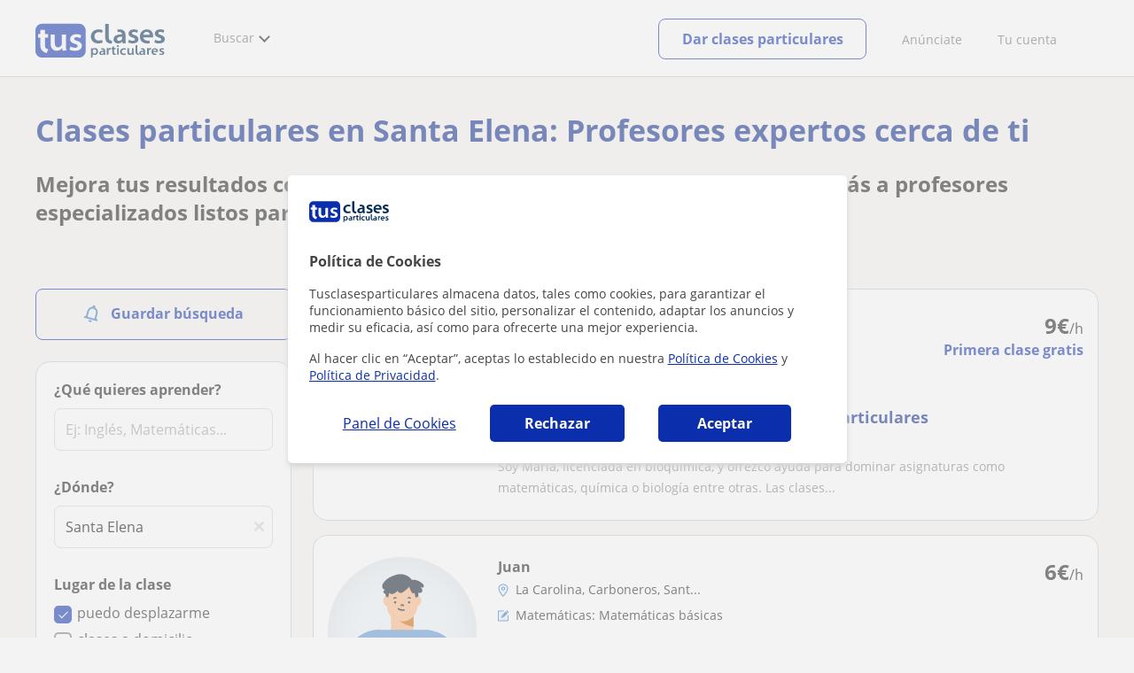

--- FILE ---
content_type: text/html; charset=utf-8
request_url: https://www.tusclasesparticulares.com/analytics/?&ref=
body_size: 2035
content:
<div id="div_pp_notice">

<div class="cookiesnoticev2 steps step1">
    <div class="header">
        <img src="https://d1reana485161v.cloudfront.net/i/logo_tusclasesparticulares_v3.svg" srcset="https://d1reana485161v.cloudfront.net/i/logo_tusclasesparticulares_v3.svg 1x, https://d1reana485161v.cloudfront.net/i/logo_tusclasesparticulares_v3.svg 2x" width="91" height="34" alt="Tus clases particulares" /></a>
    </div>
    <div class="scrollable">
        <div class="step1">
            <p class="tit">Política de Cookies</p>
            <p>Tusclasesparticulares almacena datos, tales como cookies, para garantizar el funcionamiento básico del sitio, personalizar el contenido, adaptar los anuncios y medir su eficacia, así como para ofrecerte una mejor experiencia.</p>
            <p>Al hacer clic en “Aceptar”, aceptas lo establecido en nuestra <a href="https://www.tusclasesparticulares.com/blog/politica-cookies" target="_blank">Política de Cookies</a> y <a href="/informacion/politicadedatos.aspx" target="_blank">Política de Privacidad</a>. </p>
        </div>
        <div class="step2 contentfromserver">
           
        </div>
    </div>
    <div class="footer">
        <div class="boton transp step1 step_toggler">Panel de Cookies</div>
        <!--<div class="boton transp step2 step_toggler">Volver</div>-->
        <div id="reject_all" class="boton primary reject-all step1" data-button="2">Rechazar</div>
        <div class="boton primary aceptar-all step1" data-button="1">Aceptar</div>
        <div class="boton secondary aceptar step2" data-button="3">Aceptar selección</div>
        <div class="boton primary aceptar-all step2" data-button="4">Aceptar todas</div>
    </div>
    <input name="ctl00$cookiesAnaliticas" type="hidden" id="cookiesAnaliticas" value="&quot;{\&quot;All\&quot;:false,\&quot;_ga\&quot;:false,\&quot;source\&quot;:false,\&quot;_gid\&quot;:false,\&quot;_gat\&quot;:false,\&quot;_hj\&quot;:false,\&quot;optimizely\&quot;:false,\&quot;npv\&quot;:false,\&quot;nv\&quot;:false,\&quot;tf\&quot;:false}&quot;" />
    <input name="ctl00$cookiesFuncionales" type="hidden" id="cookiesFuncionales" value="&quot;{\&quot;All\&quot;:false,\&quot;g_state\&quot;:false,\&quot;lastsearch\&quot;:false,\&quot;TCP_ms\&quot;:false,\&quot;TCP_UI\&quot;:false,\&quot;classgap_apt\&quot;:false,\&quot;applus2\&quot;:false}&quot;" />
    <input name="ctl00$cookiesPublicidad" type="hidden" id="cookiesPublicidad" value="&quot;{\&quot;All\&quot;:false,\&quot;__gads\&quot;:false,\&quot;datr_usida\&quot;:false}&quot;" />
</div>
<script>$('#pp').addClass('v2 display');</script>
<script type="text/javascript" src="https://d1reana485161v.cloudfront.net/cookies.min.js?v=2098"></script>

</div>

<input name="hidden_replace_cookies_domain" type="hidden" id="hidden_replace_cookies_domain" value="tusclasesparticulares.com" />